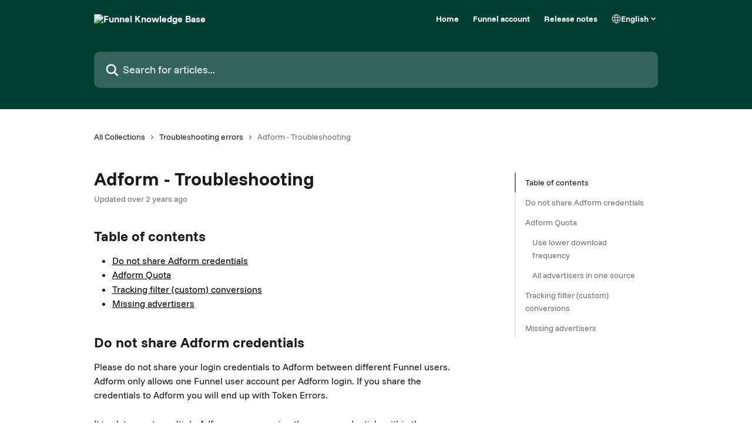

--- FILE ---
content_type: text/html; charset=utf-8
request_url: https://help.funnel.io/en/articles/5529451-adform-troubleshooting
body_size: 16582
content:
<!DOCTYPE html><html lang="en"><head><meta charSet="utf-8" data-next-head=""/><link href="https://help.funnel.io/assets/font/537784" rel="preload" as="font" crossorigin="anonymous" class="jsx-3027746313" data-next-head=""/><link href="https://help.funnel.io/assets/font/537785" rel="preload" as="font" crossorigin="anonymous" class="jsx-3037489482" data-next-head=""/><link href="https://help.funnel.io/assets/font/537786" rel="preload" as="font" crossorigin="anonymous" class="jsx-2184593928" data-next-head=""/><link href="https://help.funnel.io/assets/font/537787" rel="preload" as="font" crossorigin="anonymous" class="jsx-4224242091" data-next-head=""/><link href="https://help.funnel.io/assets/font/537784" rel="preload" as="font" crossorigin="anonymous" class="jsx-3027746313" data-next-head=""/><link href="https://help.funnel.io/assets/font/537785" rel="preload" as="font" crossorigin="anonymous" class="jsx-3037489482" data-next-head=""/><link href="https://help.funnel.io/assets/font/537786" rel="preload" as="font" crossorigin="anonymous" class="jsx-2184593928" data-next-head=""/><link href="https://help.funnel.io/assets/font/537787" rel="preload" as="font" crossorigin="anonymous" class="jsx-4224242091" data-next-head=""/><title data-next-head="">Adform - Troubleshooting | Funnel Knowledge Base</title><meta property="og:title" content="Adform - Troubleshooting | Funnel Knowledge Base" data-next-head=""/><meta name="twitter:title" content="Adform - Troubleshooting | Funnel Knowledge Base" data-next-head=""/><meta property="og:description" content="" data-next-head=""/><meta name="twitter:description" content="" data-next-head=""/><meta name="description" content="" data-next-head=""/><meta property="og:type" content="article" data-next-head=""/><meta property="og:image" content="https://downloads.intercomcdn.com/i/o/528774/e75f4e7130a58ba6f99ed29d/2639df0549136622e717cc1a8bb1d408.png" data-next-head=""/><meta property="twitter:image" content="https://downloads.intercomcdn.com/i/o/528774/e75f4e7130a58ba6f99ed29d/2639df0549136622e717cc1a8bb1d408.png" data-next-head=""/><meta name="robots" content="all" data-next-head=""/><meta name="viewport" content="width=device-width, initial-scale=1" data-next-head=""/><link href="https://intercom.help/44of1i8w/assets/favicon" rel="icon" data-next-head=""/><link rel="canonical" href="https://help.funnel.io/en/articles/5529451-adform-troubleshooting" data-next-head=""/><link rel="alternate" href="https://help.funnel.io/en/articles/5529451-adform-troubleshooting" hrefLang="en" data-next-head=""/><link rel="alternate" href="https://help.funnel.io/en/articles/5529451-adform-troubleshooting" hrefLang="x-default" data-next-head=""/><link nonce="BrzK6+CGvWbvs6Jv8BY6/ZZwpjww3oW75zpHYBpJiTg=" rel="preload" href="https://static.intercomassets.com/_next/static/css/3141721a1e975790.css" as="style"/><link nonce="BrzK6+CGvWbvs6Jv8BY6/ZZwpjww3oW75zpHYBpJiTg=" rel="stylesheet" href="https://static.intercomassets.com/_next/static/css/3141721a1e975790.css" data-n-g=""/><noscript data-n-css="BrzK6+CGvWbvs6Jv8BY6/ZZwpjww3oW75zpHYBpJiTg="></noscript><script defer="" nonce="BrzK6+CGvWbvs6Jv8BY6/ZZwpjww3oW75zpHYBpJiTg=" nomodule="" src="https://static.intercomassets.com/_next/static/chunks/polyfills-42372ed130431b0a.js"></script><script src="https://static.intercomassets.com/_next/static/chunks/webpack-667cd6b3774ffaeb.js" nonce="BrzK6+CGvWbvs6Jv8BY6/ZZwpjww3oW75zpHYBpJiTg=" defer=""></script><script src="https://static.intercomassets.com/_next/static/chunks/framework-1f1b8d38c1d86c61.js" nonce="BrzK6+CGvWbvs6Jv8BY6/ZZwpjww3oW75zpHYBpJiTg=" defer=""></script><script src="https://static.intercomassets.com/_next/static/chunks/main-2c5e5f2c49cfa8a6.js" nonce="BrzK6+CGvWbvs6Jv8BY6/ZZwpjww3oW75zpHYBpJiTg=" defer=""></script><script src="https://static.intercomassets.com/_next/static/chunks/pages/_app-e1ef7ba820863143.js" nonce="BrzK6+CGvWbvs6Jv8BY6/ZZwpjww3oW75zpHYBpJiTg=" defer=""></script><script src="https://static.intercomassets.com/_next/static/chunks/d0502abb-aa607f45f5026044.js" nonce="BrzK6+CGvWbvs6Jv8BY6/ZZwpjww3oW75zpHYBpJiTg=" defer=""></script><script src="https://static.intercomassets.com/_next/static/chunks/6190-ef428f6633b5a03f.js" nonce="BrzK6+CGvWbvs6Jv8BY6/ZZwpjww3oW75zpHYBpJiTg=" defer=""></script><script src="https://static.intercomassets.com/_next/static/chunks/5729-6d79ddfe1353a77c.js" nonce="BrzK6+CGvWbvs6Jv8BY6/ZZwpjww3oW75zpHYBpJiTg=" defer=""></script><script src="https://static.intercomassets.com/_next/static/chunks/2384-242e4a028ba58b01.js" nonce="BrzK6+CGvWbvs6Jv8BY6/ZZwpjww3oW75zpHYBpJiTg=" defer=""></script><script src="https://static.intercomassets.com/_next/static/chunks/4835-9db7cd232aae5617.js" nonce="BrzK6+CGvWbvs6Jv8BY6/ZZwpjww3oW75zpHYBpJiTg=" defer=""></script><script src="https://static.intercomassets.com/_next/static/chunks/2735-6fafbb9ff4abfca1.js" nonce="BrzK6+CGvWbvs6Jv8BY6/ZZwpjww3oW75zpHYBpJiTg=" defer=""></script><script src="https://static.intercomassets.com/_next/static/chunks/pages/%5BhelpCenterIdentifier%5D/%5Blocale%5D/articles/%5BarticleSlug%5D-0426bb822f2fd459.js" nonce="BrzK6+CGvWbvs6Jv8BY6/ZZwpjww3oW75zpHYBpJiTg=" defer=""></script><script src="https://static.intercomassets.com/_next/static/7e1K3eo3oeKlAsbhZbrHM/_buildManifest.js" nonce="BrzK6+CGvWbvs6Jv8BY6/ZZwpjww3oW75zpHYBpJiTg=" defer=""></script><script src="https://static.intercomassets.com/_next/static/7e1K3eo3oeKlAsbhZbrHM/_ssgManifest.js" nonce="BrzK6+CGvWbvs6Jv8BY6/ZZwpjww3oW75zpHYBpJiTg=" defer=""></script><meta name="sentry-trace" content="124514c59e3f01a2f1de8efb7197fc3c-2df43c975d4c9f74-0"/><meta name="baggage" content="sentry-environment=production,sentry-release=389cbaa7c7b88427c31f6ff365d99b3236e2d519,sentry-public_key=187f842308a64dea9f1f64d4b1b9c298,sentry-trace_id=124514c59e3f01a2f1de8efb7197fc3c,sentry-org_id=2129,sentry-sampled=false,sentry-sample_rand=0.2522036735196699,sentry-sample_rate=0"/><style id="__jsx-942119822">:root{--body-bg: rgb(255, 255, 255);
--body-image: none;
--body-bg-rgb: 255, 255, 255;
--body-border: rgb(230, 230, 230);
--body-primary-color: #1a1a1a;
--body-secondary-color: #737373;
--body-reaction-bg: rgb(242, 242, 242);
--body-reaction-text-color: rgb(64, 64, 64);
--body-toc-active-border: #737373;
--body-toc-inactive-border: #f2f2f2;
--body-toc-inactive-color: #737373;
--body-toc-active-font-weight: 400;
--body-table-border: rgb(204, 204, 204);
--body-color: hsl(0, 0%, 0%);
--footer-bg: rgb(255, 255, 255);
--footer-image: none;
--footer-border: rgb(230, 230, 230);
--footer-color: hsl(211, 10%, 61%);
--header-bg: rgb(1, 63, 51);
--header-image: none;
--header-color: hsl(0, 0%, 100%);
--collection-card-bg: rgb(255, 255, 255);
--collection-card-image: none;
--collection-card-color: hsl(168, 97%, 13%);
--card-bg: rgb(255, 255, 255);
--card-border-color: rgb(230, 230, 230);
--card-border-inner-radius: 6px;
--card-border-radius: 8px;
--card-shadow: 0 1px 2px 0 rgb(0 0 0 / 0.05);
--search-bar-border-radius: 10px;
--search-bar-width: 100%;
--ticket-blue-bg-color: #dce1f9;
--ticket-blue-text-color: #334bfa;
--ticket-green-bg-color: #d7efdc;
--ticket-green-text-color: #0f7134;
--ticket-orange-bg-color: #ffebdb;
--ticket-orange-text-color: #b24d00;
--ticket-red-bg-color: #ffdbdb;
--ticket-red-text-color: #df2020;
--header-height: 245px;
--header-subheader-background-color: #013F33;
--header-subheader-font-color: #FFFFFF;
--content-block-bg: rgb(255, 255, 255);
--content-block-image: none;
--content-block-color: hsl(0, 0%, 10%);
--content-block-button-bg: rgb(51, 75, 250);
--content-block-button-image: none;
--content-block-button-color: hsl(0, 0%, 100%);
--content-block-button-radius: 6px;
--primary-color: hsl(0, 0%, 0%);
--primary-color-alpha-10: hsla(0, 0%, 0%, 0.1);
--primary-color-alpha-60: hsla(0, 0%, 0%, 0.6);
--text-on-primary-color: #ffffff}</style><style id="__jsx-3027746313">@font-face{font-family:Funnel Sans;font-display:fallback;font-weight: 700;
          
          font-style: normal;
          src: url('https://help.funnel.io/assets/font/537784')}</style><style id="__jsx-3037489482">@font-face{font-family:Funnel Sans;font-display:fallback;font-weight: 500;
          
          font-style: normal;
          src: url('https://help.funnel.io/assets/font/537785')}</style><style id="__jsx-2184593928">@font-face{font-family:Funnel Sans;font-display:fallback;font-weight: 400;
          
          font-style: normal;
          src: url('https://help.funnel.io/assets/font/537786')}</style><style id="__jsx-4224242091">@font-face{font-family:Funnel Sans;font-display:fallback;
          
          font-style: italic;
          src: url('https://help.funnel.io/assets/font/537787')}</style><style id="__jsx-1593929902">:root{--font-family-primary: Funnel Sans}</style><style id="__jsx-1747245976">:root{--font-family-secondary: Funnel Sans}</style><style id="__jsx-cf6f0ea00fa5c760">.fade-background.jsx-cf6f0ea00fa5c760{background:radial-gradient(333.38%100%at 50%0%,rgba(var(--body-bg-rgb),0)0%,rgba(var(--body-bg-rgb),.00925356)11.67%,rgba(var(--body-bg-rgb),.0337355)21.17%,rgba(var(--body-bg-rgb),.0718242)28.85%,rgba(var(--body-bg-rgb),.121898)35.03%,rgba(var(--body-bg-rgb),.182336)40.05%,rgba(var(--body-bg-rgb),.251516)44.25%,rgba(var(--body-bg-rgb),.327818)47.96%,rgba(var(--body-bg-rgb),.409618)51.51%,rgba(var(--body-bg-rgb),.495297)55.23%,rgba(var(--body-bg-rgb),.583232)59.47%,rgba(var(--body-bg-rgb),.671801)64.55%,rgba(var(--body-bg-rgb),.759385)70.81%,rgba(var(--body-bg-rgb),.84436)78.58%,rgba(var(--body-bg-rgb),.9551)88.2%,rgba(var(--body-bg-rgb),1)100%),var(--header-image),var(--header-bg);background-size:cover;background-position-x:center}</style><style id="__jsx-27f84a20f81f6ce9">.table-of-contents::-webkit-scrollbar{width:8px}.table-of-contents::-webkit-scrollbar-thumb{background-color:#f2f2f2;border-radius:8px}</style><style id="__jsx-a49d9ef8a9865a27">.table_of_contents.jsx-a49d9ef8a9865a27{max-width:260px;min-width:260px}</style><style id="__jsx-62724fba150252e0">.related_articles section a{color:initial}</style><style id="__jsx-4bed0c08ce36899e">.article_body a:not(.intercom-h2b-button){color:var(--primary-color)}article a.intercom-h2b-button{background-color:var(--primary-color);border:0}.zendesk-article table{overflow-x:scroll!important;display:block!important;height:auto!important}.intercom-interblocks-unordered-nested-list ul,.intercom-interblocks-ordered-nested-list ol{margin-top:16px;margin-bottom:16px}.intercom-interblocks-unordered-nested-list ul .intercom-interblocks-unordered-nested-list ul,.intercom-interblocks-unordered-nested-list ul .intercom-interblocks-ordered-nested-list ol,.intercom-interblocks-ordered-nested-list ol .intercom-interblocks-ordered-nested-list ol,.intercom-interblocks-ordered-nested-list ol .intercom-interblocks-unordered-nested-list ul{margin-top:0;margin-bottom:0}.intercom-interblocks-image a:focus{outline-offset:3px}</style></head><body><div id="__next"><div dir="ltr" class="h-full w-full"><a href="#main-content" class="sr-only font-bold text-header-color focus:not-sr-only focus:absolute focus:left-4 focus:top-4 focus:z-50" aria-roledescription="Link, Press control-option-right-arrow to exit">Skip to main content</a><main class="header__lite"><header id="header" data-testid="header" class="jsx-cf6f0ea00fa5c760 flex flex-col text-header-color"><div class="jsx-cf6f0ea00fa5c760 relative flex grow flex-col mb-9 bg-header-bg bg-header-image bg-cover bg-center pb-9"><div id="sr-announcement" aria-live="polite" class="jsx-cf6f0ea00fa5c760 sr-only"></div><div class="jsx-cf6f0ea00fa5c760 flex h-full flex-col items-center marker:shrink-0"><section class="relative flex w-full flex-col mb-6 pb-6"><div class="header__meta_wrapper flex justify-center px-5 pt-6 leading-none sm:px-10"><div class="flex items-center w-240" data-testid="subheader-container"><div class="mo__body header__site_name"><div class="header__logo"><a href="/en/"><img src="https://downloads.intercomcdn.com/i/o/528749/b32b147454a614ec5f3e12bc/a3da845703a3ad4e591d2ced04eef98e.png" height="68" alt="Funnel Knowledge Base"/></a></div></div><div><div class="flex items-center font-semibold"><div class="flex items-center md:hidden" data-testid="small-screen-children"><button class="flex items-center border-none bg-transparent px-1.5" data-testid="hamburger-menu-button" aria-label="Open menu"><svg width="24" height="24" viewBox="0 0 16 16" xmlns="http://www.w3.org/2000/svg" class="fill-current"><path d="M1.86861 2C1.38889 2 1 2.3806 1 2.85008C1 3.31957 1.38889 3.70017 1.86861 3.70017H14.1314C14.6111 3.70017 15 3.31957 15 2.85008C15 2.3806 14.6111 2 14.1314 2H1.86861Z"></path><path d="M1 8C1 7.53051 1.38889 7.14992 1.86861 7.14992H14.1314C14.6111 7.14992 15 7.53051 15 8C15 8.46949 14.6111 8.85008 14.1314 8.85008H1.86861C1.38889 8.85008 1 8.46949 1 8Z"></path><path d="M1 13.1499C1 12.6804 1.38889 12.2998 1.86861 12.2998H14.1314C14.6111 12.2998 15 12.6804 15 13.1499C15 13.6194 14.6111 14 14.1314 14H1.86861C1.38889 14 1 13.6194 1 13.1499Z"></path></svg></button><div class="fixed right-0 top-0 z-50 h-full w-full hidden" data-testid="hamburger-menu"><div class="flex h-full w-full justify-end bg-black bg-opacity-30"><div class="flex h-fit w-full flex-col bg-white opacity-100 sm:h-full sm:w-1/2"><button class="text-body-font flex items-center self-end border-none bg-transparent pr-6 pt-6" data-testid="hamburger-menu-close-button" aria-label="Close menu"><svg width="24" height="24" viewBox="0 0 16 16" xmlns="http://www.w3.org/2000/svg"><path d="M3.5097 3.5097C3.84165 3.17776 4.37984 3.17776 4.71178 3.5097L7.99983 6.79775L11.2879 3.5097C11.6198 3.17776 12.158 3.17776 12.49 3.5097C12.8219 3.84165 12.8219 4.37984 12.49 4.71178L9.20191 7.99983L12.49 11.2879C12.8219 11.6198 12.8219 12.158 12.49 12.49C12.158 12.8219 11.6198 12.8219 11.2879 12.49L7.99983 9.20191L4.71178 12.49C4.37984 12.8219 3.84165 12.8219 3.5097 12.49C3.17776 12.158 3.17776 11.6198 3.5097 11.2879L6.79775 7.99983L3.5097 4.71178C3.17776 4.37984 3.17776 3.84165 3.5097 3.5097Z"></path></svg></button><nav class="flex flex-col pl-4 text-black"><a target="_blank" rel="noopener noreferrer" href="https://funnel.io/" class="mx-5 mb-5 text-md no-underline hover:opacity-80 md:mx-3 md:my-0 md:text-base" data-testid="header-link-0">Home</a><a target="_blank" rel="noopener noreferrer" href="https://app.funnel.io" class="mx-5 mb-5 text-md no-underline hover:opacity-80 md:mx-3 md:my-0 md:text-base" data-testid="header-link-1">Funnel account</a><a target="_blank" rel="noopener noreferrer" href="https://help.funnel.io/en/collections/11649803-funnel-release-notes" class="mx-5 mb-5 text-md no-underline hover:opacity-80 md:mx-3 md:my-0 md:text-base" data-testid="header-link-2">Release notes</a><div class="relative cursor-pointer has-[:focus]:outline"><select class="peer absolute z-10 block h-6 w-full cursor-pointer opacity-0 md:text-base" aria-label="Change language" id="language-selector"><option value="/en/articles/5529451-adform-troubleshooting" class="text-black" selected="">English</option></select><div class="mb-10 ml-5 flex items-center gap-1 text-md hover:opacity-80 peer-hover:opacity-80 md:m-0 md:ml-3 md:text-base" aria-hidden="true"><svg id="locale-picker-globe" width="16" height="16" viewBox="0 0 16 16" fill="none" xmlns="http://www.w3.org/2000/svg" class="shrink-0" aria-hidden="true"><path d="M8 15C11.866 15 15 11.866 15 8C15 4.13401 11.866 1 8 1C4.13401 1 1 4.13401 1 8C1 11.866 4.13401 15 8 15Z" stroke="currentColor" stroke-linecap="round" stroke-linejoin="round"></path><path d="M8 15C9.39949 15 10.534 11.866 10.534 8C10.534 4.13401 9.39949 1 8 1C6.60051 1 5.466 4.13401 5.466 8C5.466 11.866 6.60051 15 8 15Z" stroke="currentColor" stroke-linecap="round" stroke-linejoin="round"></path><path d="M1.448 5.75989H14.524" stroke="currentColor" stroke-linecap="round" stroke-linejoin="round"></path><path d="M1.448 10.2402H14.524" stroke="currentColor" stroke-linecap="round" stroke-linejoin="round"></path></svg>English<svg id="locale-picker-arrow" width="16" height="16" viewBox="0 0 16 16" fill="none" xmlns="http://www.w3.org/2000/svg" class="shrink-0" aria-hidden="true"><path d="M5 6.5L8.00093 9.5L11 6.50187" stroke="currentColor" stroke-width="1.5" stroke-linecap="round" stroke-linejoin="round"></path></svg></div></div></nav></div></div></div></div><nav class="hidden items-center md:flex" data-testid="large-screen-children"><a target="_blank" rel="noopener noreferrer" href="https://funnel.io/" class="mx-5 mb-5 text-md no-underline hover:opacity-80 md:mx-3 md:my-0 md:text-base" data-testid="header-link-0">Home</a><a target="_blank" rel="noopener noreferrer" href="https://app.funnel.io" class="mx-5 mb-5 text-md no-underline hover:opacity-80 md:mx-3 md:my-0 md:text-base" data-testid="header-link-1">Funnel account</a><a target="_blank" rel="noopener noreferrer" href="https://help.funnel.io/en/collections/11649803-funnel-release-notes" class="mx-5 mb-5 text-md no-underline hover:opacity-80 md:mx-3 md:my-0 md:text-base" data-testid="header-link-2">Release notes</a><div class="relative cursor-pointer has-[:focus]:outline"><select class="peer absolute z-10 block h-6 w-full cursor-pointer opacity-0 md:text-base" aria-label="Change language" id="language-selector"><option value="/en/articles/5529451-adform-troubleshooting" class="text-black" selected="">English</option></select><div class="mb-10 ml-5 flex items-center gap-1 text-md hover:opacity-80 peer-hover:opacity-80 md:m-0 md:ml-3 md:text-base" aria-hidden="true"><svg id="locale-picker-globe" width="16" height="16" viewBox="0 0 16 16" fill="none" xmlns="http://www.w3.org/2000/svg" class="shrink-0" aria-hidden="true"><path d="M8 15C11.866 15 15 11.866 15 8C15 4.13401 11.866 1 8 1C4.13401 1 1 4.13401 1 8C1 11.866 4.13401 15 8 15Z" stroke="currentColor" stroke-linecap="round" stroke-linejoin="round"></path><path d="M8 15C9.39949 15 10.534 11.866 10.534 8C10.534 4.13401 9.39949 1 8 1C6.60051 1 5.466 4.13401 5.466 8C5.466 11.866 6.60051 15 8 15Z" stroke="currentColor" stroke-linecap="round" stroke-linejoin="round"></path><path d="M1.448 5.75989H14.524" stroke="currentColor" stroke-linecap="round" stroke-linejoin="round"></path><path d="M1.448 10.2402H14.524" stroke="currentColor" stroke-linecap="round" stroke-linejoin="round"></path></svg>English<svg id="locale-picker-arrow" width="16" height="16" viewBox="0 0 16 16" fill="none" xmlns="http://www.w3.org/2000/svg" class="shrink-0" aria-hidden="true"><path d="M5 6.5L8.00093 9.5L11 6.50187" stroke="currentColor" stroke-width="1.5" stroke-linecap="round" stroke-linejoin="round"></path></svg></div></div></nav></div></div></div></div></section><section class="relative mx-5 flex h-full w-full flex-col items-center px-5 sm:px-10"><div class="flex h-full max-w-full flex-col w-240 justify-end" data-testid="main-header-container"><div id="search-bar" class="relative w-full"><form action="/en/" autoComplete="off"><div class="flex w-full flex-col items-start"><div class="relative flex w-full sm:w-search-bar"><label for="search-input" class="sr-only">Search for articles...</label><input id="search-input" type="text" autoComplete="off" class="peer w-full rounded-search-bar border border-black-alpha-8 bg-white-alpha-20 p-4 ps-12 font-secondary text-lg text-header-color shadow-search-bar outline-none transition ease-linear placeholder:text-header-color hover:bg-white-alpha-27 hover:shadow-search-bar-hover focus:border-transparent focus:bg-white focus:text-black-10 focus:shadow-search-bar-focused placeholder:focus:text-black-45" placeholder="Search for articles..." name="q" aria-label="Search for articles..." value=""/><div class="absolute inset-y-0 start-0 flex items-center fill-header-color peer-focus-visible:fill-black-45 pointer-events-none ps-5"><svg width="22" height="21" viewBox="0 0 22 21" xmlns="http://www.w3.org/2000/svg" class="fill-inherit" aria-hidden="true"><path fill-rule="evenodd" clip-rule="evenodd" d="M3.27485 8.7001C3.27485 5.42781 5.92757 2.7751 9.19985 2.7751C12.4721 2.7751 15.1249 5.42781 15.1249 8.7001C15.1249 11.9724 12.4721 14.6251 9.19985 14.6251C5.92757 14.6251 3.27485 11.9724 3.27485 8.7001ZM9.19985 0.225098C4.51924 0.225098 0.724854 4.01948 0.724854 8.7001C0.724854 13.3807 4.51924 17.1751 9.19985 17.1751C11.0802 17.1751 12.8176 16.5627 14.2234 15.5265L19.0981 20.4013C19.5961 20.8992 20.4033 20.8992 20.9013 20.4013C21.3992 19.9033 21.3992 19.0961 20.9013 18.5981L16.0264 13.7233C17.0625 12.3176 17.6749 10.5804 17.6749 8.7001C17.6749 4.01948 13.8805 0.225098 9.19985 0.225098Z"></path></svg></div></div></div></form></div></div></section></div></div></header><div class="z-1 flex shrink-0 grow basis-auto justify-center px-5 sm:px-10"><section data-testid="main-content" id="main-content" class="max-w-full w-240"><section data-testid="article-section" class="section section__article"><div class="flex-row-reverse justify-between flex"><div class="jsx-a49d9ef8a9865a27 w-61 sticky top-8 ml-7 max-w-61 self-start max-lg:hidden mt-16"><div class="jsx-27f84a20f81f6ce9 table-of-contents max-h-[calc(100vh-96px)] overflow-y-auto rounded-2xl text-body-primary-color hover:text-primary max-lg:border max-lg:border-solid max-lg:border-body-border max-lg:shadow-solid-1"><div data-testid="toc-dropdown" class="jsx-27f84a20f81f6ce9 hidden cursor-pointer justify-between border-b max-lg:flex max-lg:flex-row max-lg:border-x-0 max-lg:border-t-0 max-lg:border-solid max-lg:border-b-body-border"><div class="jsx-27f84a20f81f6ce9 my-2 max-lg:pl-4">Table of contents</div><div class="jsx-27f84a20f81f6ce9 "><svg class="ml-2 mr-4 mt-3 transition-transform" transform="rotate(180)" width="16" height="16" fill="none" xmlns="http://www.w3.org/2000/svg"><path fill-rule="evenodd" clip-rule="evenodd" d="M3.93353 5.93451C4.24595 5.62209 4.75248 5.62209 5.0649 5.93451L7.99922 8.86882L10.9335 5.93451C11.246 5.62209 11.7525 5.62209 12.0649 5.93451C12.3773 6.24693 12.3773 6.75346 12.0649 7.06588L8.5649 10.5659C8.25249 10.8783 7.74595 10.8783 7.43353 10.5659L3.93353 7.06588C3.62111 6.75346 3.62111 6.24693 3.93353 5.93451Z" fill="currentColor"></path></svg></div></div><div data-testid="toc-body" class="jsx-27f84a20f81f6ce9 my-2"><section data-testid="toc-section-0" class="jsx-27f84a20f81f6ce9 flex border-y-0 border-e-0 border-s-2 border-solid py-1.5 max-lg:border-none border-body-toc-active-border px-4"><a id="#h_837ec78fbb" href="#h_837ec78fbb" data-testid="toc-link-0" class="jsx-27f84a20f81f6ce9 w-full no-underline hover:text-body-primary-color max-lg:inline-block max-lg:text-body-primary-color max-lg:hover:text-primary lg:text-base font-toc-active text-body-primary-color"></a></section><section data-testid="toc-section-1" class="jsx-27f84a20f81f6ce9 flex border-y-0 border-e-0 border-s-2 border-solid py-1.5 max-lg:border-none px-4"><a id="#h_fe68e2ca97" href="#h_fe68e2ca97" data-testid="toc-link-1" class="jsx-27f84a20f81f6ce9 w-full no-underline hover:text-body-primary-color max-lg:inline-block max-lg:text-body-primary-color max-lg:hover:text-primary lg:text-base text-body-toc-inactive-color"></a></section><section data-testid="toc-section-2" class="jsx-27f84a20f81f6ce9 flex border-y-0 border-e-0 border-s-2 border-solid py-1.5 max-lg:border-none px-4"><a id="#h_0101572f15" href="#h_0101572f15" data-testid="toc-link-2" class="jsx-27f84a20f81f6ce9 w-full no-underline hover:text-body-primary-color max-lg:inline-block max-lg:text-body-primary-color max-lg:hover:text-primary lg:text-base text-body-toc-inactive-color"></a></section><section data-testid="toc-section-3" class="jsx-27f84a20f81f6ce9 flex border-y-0 border-e-0 border-s-2 border-solid py-1.5 max-lg:border-none px-7"><a id="#h_e246376f8d" href="#h_e246376f8d" data-testid="toc-link-3" class="jsx-27f84a20f81f6ce9 w-full no-underline hover:text-body-primary-color max-lg:inline-block max-lg:text-body-primary-color max-lg:hover:text-primary lg:text-base text-body-toc-inactive-color"></a></section><section data-testid="toc-section-4" class="jsx-27f84a20f81f6ce9 flex border-y-0 border-e-0 border-s-2 border-solid py-1.5 max-lg:border-none px-7"><a id="#h_7bffb05f25" href="#h_7bffb05f25" data-testid="toc-link-4" class="jsx-27f84a20f81f6ce9 w-full no-underline hover:text-body-primary-color max-lg:inline-block max-lg:text-body-primary-color max-lg:hover:text-primary lg:text-base text-body-toc-inactive-color"></a></section><section data-testid="toc-section-5" class="jsx-27f84a20f81f6ce9 flex border-y-0 border-e-0 border-s-2 border-solid py-1.5 max-lg:border-none px-4"><a id="#h_a8e0b47cc7" href="#h_a8e0b47cc7" data-testid="toc-link-5" class="jsx-27f84a20f81f6ce9 w-full no-underline hover:text-body-primary-color max-lg:inline-block max-lg:text-body-primary-color max-lg:hover:text-primary lg:text-base text-body-toc-inactive-color"></a></section><section data-testid="toc-section-6" class="jsx-27f84a20f81f6ce9 flex border-y-0 border-e-0 border-s-2 border-solid py-1.5 max-lg:border-none px-4"><a id="#h_a992684de5" href="#h_a992684de5" data-testid="toc-link-6" class="jsx-27f84a20f81f6ce9 w-full no-underline hover:text-body-primary-color max-lg:inline-block max-lg:text-body-primary-color max-lg:hover:text-primary lg:text-base text-body-toc-inactive-color"></a></section></div></div></div><div class="relative z-3 w-full lg:max-w-160 "><div class="flex pb-6 max-md:pb-2 lg:max-w-160"><div tabindex="-1" class="focus:outline-none"><div class="flex flex-wrap items-baseline pb-4 text-base" tabindex="0" role="navigation" aria-label="Breadcrumb"><a href="/en/" class="pr-2 text-body-primary-color no-underline hover:text-body-secondary-color">All Collections</a><div class="pr-2" aria-hidden="true"><svg width="6" height="10" viewBox="0 0 6 10" class="block h-2 w-2 fill-body-secondary-color rtl:rotate-180" xmlns="http://www.w3.org/2000/svg"><path fill-rule="evenodd" clip-rule="evenodd" d="M0.648862 0.898862C0.316916 1.23081 0.316916 1.769 0.648862 2.10094L3.54782 4.9999L0.648862 7.89886C0.316916 8.23081 0.316917 8.769 0.648862 9.10094C0.980808 9.43289 1.519 9.43289 1.85094 9.10094L5.35094 5.60094C5.68289 5.269 5.68289 4.73081 5.35094 4.39886L1.85094 0.898862C1.519 0.566916 0.980807 0.566916 0.648862 0.898862Z"></path></svg></div><a href="https://help.funnel.io/en/collections/262-troubleshooting-errors" class="pr-2 text-body-primary-color no-underline hover:text-body-secondary-color" data-testid="breadcrumb-0">Troubleshooting errors</a><div class="pr-2" aria-hidden="true"><svg width="6" height="10" viewBox="0 0 6 10" class="block h-2 w-2 fill-body-secondary-color rtl:rotate-180" xmlns="http://www.w3.org/2000/svg"><path fill-rule="evenodd" clip-rule="evenodd" d="M0.648862 0.898862C0.316916 1.23081 0.316916 1.769 0.648862 2.10094L3.54782 4.9999L0.648862 7.89886C0.316916 8.23081 0.316917 8.769 0.648862 9.10094C0.980808 9.43289 1.519 9.43289 1.85094 9.10094L5.35094 5.60094C5.68289 5.269 5.68289 4.73081 5.35094 4.39886L1.85094 0.898862C1.519 0.566916 0.980807 0.566916 0.648862 0.898862Z"></path></svg></div><div class="text-body-secondary-color">Adform - Troubleshooting</div></div></div></div><div class=""><div class="article intercom-force-break"><div class="mb-10 max-lg:mb-6"><div class="flex flex-col gap-4"><div class="flex flex-col"><h1 class="mb-1 font-primary text-2xl font-bold leading-10 text-body-primary-color">Adform - Troubleshooting</h1></div><div class="avatar"><div class="avatar__info -mt-0.5 text-base"><span class="text-body-secondary-color"> <!-- -->Updated over 2 years ago</span></div></div></div></div><div class="jsx-4bed0c08ce36899e flex-col"><div class="jsx-4bed0c08ce36899e mb-7 ml-0 text-md max-messenger:mb-6 lg:hidden"><div class="jsx-27f84a20f81f6ce9 table-of-contents max-h-[calc(100vh-96px)] overflow-y-auto rounded-2xl text-body-primary-color hover:text-primary max-lg:border max-lg:border-solid max-lg:border-body-border max-lg:shadow-solid-1"><div data-testid="toc-dropdown" class="jsx-27f84a20f81f6ce9 hidden cursor-pointer justify-between border-b max-lg:flex max-lg:flex-row max-lg:border-x-0 max-lg:border-t-0 max-lg:border-solid max-lg:border-b-body-border border-b-0"><div class="jsx-27f84a20f81f6ce9 my-2 max-lg:pl-4">Table of contents</div><div class="jsx-27f84a20f81f6ce9 "><svg class="ml-2 mr-4 mt-3 transition-transform" transform="" width="16" height="16" fill="none" xmlns="http://www.w3.org/2000/svg"><path fill-rule="evenodd" clip-rule="evenodd" d="M3.93353 5.93451C4.24595 5.62209 4.75248 5.62209 5.0649 5.93451L7.99922 8.86882L10.9335 5.93451C11.246 5.62209 11.7525 5.62209 12.0649 5.93451C12.3773 6.24693 12.3773 6.75346 12.0649 7.06588L8.5649 10.5659C8.25249 10.8783 7.74595 10.8783 7.43353 10.5659L3.93353 7.06588C3.62111 6.75346 3.62111 6.24693 3.93353 5.93451Z" fill="currentColor"></path></svg></div></div><div data-testid="toc-body" class="jsx-27f84a20f81f6ce9 hidden my-2"><section data-testid="toc-section-0" class="jsx-27f84a20f81f6ce9 flex border-y-0 border-e-0 border-s-2 border-solid py-1.5 max-lg:border-none border-body-toc-active-border px-4"><a id="#h_837ec78fbb" href="#h_837ec78fbb" data-testid="toc-link-0" class="jsx-27f84a20f81f6ce9 w-full no-underline hover:text-body-primary-color max-lg:inline-block max-lg:text-body-primary-color max-lg:hover:text-primary lg:text-base font-toc-active text-body-primary-color"></a></section><section data-testid="toc-section-1" class="jsx-27f84a20f81f6ce9 flex border-y-0 border-e-0 border-s-2 border-solid py-1.5 max-lg:border-none px-4"><a id="#h_fe68e2ca97" href="#h_fe68e2ca97" data-testid="toc-link-1" class="jsx-27f84a20f81f6ce9 w-full no-underline hover:text-body-primary-color max-lg:inline-block max-lg:text-body-primary-color max-lg:hover:text-primary lg:text-base text-body-toc-inactive-color"></a></section><section data-testid="toc-section-2" class="jsx-27f84a20f81f6ce9 flex border-y-0 border-e-0 border-s-2 border-solid py-1.5 max-lg:border-none px-4"><a id="#h_0101572f15" href="#h_0101572f15" data-testid="toc-link-2" class="jsx-27f84a20f81f6ce9 w-full no-underline hover:text-body-primary-color max-lg:inline-block max-lg:text-body-primary-color max-lg:hover:text-primary lg:text-base text-body-toc-inactive-color"></a></section><section data-testid="toc-section-3" class="jsx-27f84a20f81f6ce9 flex border-y-0 border-e-0 border-s-2 border-solid py-1.5 max-lg:border-none px-7"><a id="#h_e246376f8d" href="#h_e246376f8d" data-testid="toc-link-3" class="jsx-27f84a20f81f6ce9 w-full no-underline hover:text-body-primary-color max-lg:inline-block max-lg:text-body-primary-color max-lg:hover:text-primary lg:text-base text-body-toc-inactive-color"></a></section><section data-testid="toc-section-4" class="jsx-27f84a20f81f6ce9 flex border-y-0 border-e-0 border-s-2 border-solid py-1.5 max-lg:border-none px-7"><a id="#h_7bffb05f25" href="#h_7bffb05f25" data-testid="toc-link-4" class="jsx-27f84a20f81f6ce9 w-full no-underline hover:text-body-primary-color max-lg:inline-block max-lg:text-body-primary-color max-lg:hover:text-primary lg:text-base text-body-toc-inactive-color"></a></section><section data-testid="toc-section-5" class="jsx-27f84a20f81f6ce9 flex border-y-0 border-e-0 border-s-2 border-solid py-1.5 max-lg:border-none px-4"><a id="#h_a8e0b47cc7" href="#h_a8e0b47cc7" data-testid="toc-link-5" class="jsx-27f84a20f81f6ce9 w-full no-underline hover:text-body-primary-color max-lg:inline-block max-lg:text-body-primary-color max-lg:hover:text-primary lg:text-base text-body-toc-inactive-color"></a></section><section data-testid="toc-section-6" class="jsx-27f84a20f81f6ce9 flex border-y-0 border-e-0 border-s-2 border-solid py-1.5 max-lg:border-none px-4"><a id="#h_a992684de5" href="#h_a992684de5" data-testid="toc-link-6" class="jsx-27f84a20f81f6ce9 w-full no-underline hover:text-body-primary-color max-lg:inline-block max-lg:text-body-primary-color max-lg:hover:text-primary lg:text-base text-body-toc-inactive-color"></a></section></div></div></div><div class="jsx-4bed0c08ce36899e article_body"><article class="jsx-4bed0c08ce36899e "><div class="intercom-interblocks-heading intercom-interblocks-align-left"><h1 id="h_837ec78fbb">Table of contents</h1></div><div class="intercom-interblocks-unordered-nested-list"><ul><li><div class="intercom-interblocks-paragraph no-margin intercom-interblocks-align-left"><p><a href="#h_fe68e2ca97">Do not share Adform credentials</a></p></div></li><li><div class="intercom-interblocks-paragraph no-margin intercom-interblocks-align-left"><p><a href="#h_0101572f15">Adform Quota</a></p></div></li><li><div class="intercom-interblocks-paragraph no-margin intercom-interblocks-align-left"><p><a href="#h_a8e0b47cc7">Tracking filter (custom) conversions</a></p></div></li><li><div class="intercom-interblocks-paragraph no-margin intercom-interblocks-align-left"><p><a href="#h_a992684de5">Missing advertisers</a></p></div></li></ul></div><div class="intercom-interblocks-paragraph no-margin intercom-interblocks-align-left"><p> </p></div><div class="intercom-interblocks-heading intercom-interblocks-align-left"><h1 id="h_fe68e2ca97">Do not share Adform credentials</h1></div><div class="intercom-interblocks-paragraph no-margin intercom-interblocks-align-left"><p>Please do not share your login credentials to Adform between different Funnel users. Adform only allows one Funnel user account per Adform login. If you share the credentials to Adform you will end up with Token Errors. </p></div><div class="intercom-interblocks-paragraph no-margin intercom-interblocks-align-left"><p> </p></div><div class="intercom-interblocks-paragraph no-margin intercom-interblocks-align-left"><p>It is ok to create multiple Adform sources using the same credentials within the same Funnel user account.</p></div><div class="intercom-interblocks-paragraph no-margin intercom-interblocks-align-left"><p> </p></div><div class="intercom-interblocks-heading intercom-interblocks-align-left"><h1 id="h_0101572f15">Adform Quota</h1></div><div class="intercom-interblocks-paragraph no-margin intercom-interblocks-align-left"><p>Your Adform account typically has a quota limit of 500 requests per day.</p></div><div class="intercom-interblocks-paragraph no-margin intercom-interblocks-align-left"><p> </p></div><div class="intercom-interblocks-paragraph no-margin intercom-interblocks-align-left"><p>For each connected source we will consume a number of requests from the limit every time we fetch data:</p></div><div class="intercom-interblocks-unordered-nested-list"><ul><li><div class="intercom-interblocks-paragraph no-margin intercom-interblocks-align-left"><p>2 requests for the Event report.</p></div></li><li><div class="intercom-interblocks-paragraph no-margin intercom-interblocks-align-left"><p>5 requests for the Line Item report.</p></div></li><li><div class="intercom-interblocks-paragraph no-margin intercom-interblocks-align-left"><p>5 requests for the Banner report.  </p></div></li><li><div class="intercom-interblocks-paragraph no-margin intercom-interblocks-align-left"><p>For each source with tracking filters enabled the number of requests will increase by 1 for each tracking filter in your Adform account.</p></div></li></ul></div><div class="intercom-interblocks-paragraph no-margin intercom-interblocks-align-left"><p>Our standard configuration fetches data 4 times a day:</p></div><div class="intercom-interblocks-unordered-nested-list"><ul><li><div class="intercom-interblocks-paragraph no-margin intercom-interblocks-align-left"><p>Data for the last 7 days will be refreshed 3 times a day.</p></div></li><li><div class="intercom-interblocks-paragraph no-margin intercom-interblocks-align-left"><p>Data for the last 30 days will be refreshed 1 time a day.</p></div></li></ul></div><div class="intercom-interblocks-paragraph no-margin intercom-interblocks-align-left"><p>This means that a standard Banner or Line Item report will consume 20 requests per day. And a standard Event report will consume 8 requests per day.</p></div><div class="intercom-interblocks-paragraph no-margin intercom-interblocks-align-left"><p> </p></div><div class="intercom-interblocks-paragraph no-margin intercom-interblocks-align-left"><p>When connecting a source historical data will be backfilled twelve months back.</p></div><div class="intercom-interblocks-paragraph no-margin intercom-interblocks-align-left"><p>We fetch 31 days at a time which is 12 times for a year. That means:</p></div><div class="intercom-interblocks-unordered-nested-list"><ul><li><div class="intercom-interblocks-paragraph no-margin intercom-interblocks-align-left"><p>Line item and Banner reports consumes at least* 70 (= 12x5 + 2x5)** each.</p></div></li><li><div class="intercom-interblocks-paragraph no-margin intercom-interblocks-align-left"><p>Event reports consumes at least* 28 (= 12x2 + 2x2)** each.</p></div></li></ul></div><div class="intercom-interblocks-paragraph no-margin intercom-interblocks-align-left"><p>* <i>See tracking filter above.</i></p></div><div class="intercom-interblocks-paragraph no-margin intercom-interblocks-align-left"><p>**<i>The first part of the calculation is historical data and the second part is the last 2 requests for the 7 most recent days.</i></p></div><div class="intercom-interblocks-paragraph no-margin intercom-interblocks-align-left"><p> </p></div><div class="intercom-interblocks-paragraph no-margin intercom-interblocks-align-left"><p>There is an option when connecting you Adform account to toggle &quot;Download all clients into the same source&quot;. This will download all clients/advertisers that the Adform user has access to and save a lot of quota compared to connecting one client per source.</p></div><div class="intercom-interblocks-paragraph no-margin intercom-interblocks-align-left"><p> </p></div><div class="intercom-interblocks-paragraph no-margin intercom-interblocks-align-left"><p>If you have a lot of tracking filters it may be advisable to set the source to &quot;Use lower download frequency&quot;. See below.</p></div><div class="intercom-interblocks-paragraph no-margin intercom-interblocks-align-left"><p> </p></div><div class="intercom-interblocks-subheading intercom-interblocks-align-left"><h2 id="h_e246376f8d">Use lower download frequency</h2></div><div class="intercom-interblocks-paragraph no-margin intercom-interblocks-align-left"><p>If you run into quota issues, the first step you should try is to reduce the number of downloads. There is an option in the connect dialog for Adform which is called &quot;Use lower download frequency?&quot;, please select it to reduce the frequency to once a day. Please note that this will make the data less up-to-date.  <br/>The connect dialog can be reached if you click &quot;Edit configuration&quot; on your source in the Data sources view.  </p></div><div class="intercom-interblocks-paragraph no-margin intercom-interblocks-align-left"><p> </p></div><div class="intercom-interblocks-subheading intercom-interblocks-align-left"><h2 id="h_7bffb05f25">All advertisers in one source</h2></div><div class="intercom-interblocks-paragraph no-margin intercom-interblocks-align-left"><p>If you connect a lot of Adform advertisers under one single Adform user, you run the risk of depleting your quota. To reduce that risk, you have the option to connect all advertisers as one Funnel source (Since this lets us make fewer requests towards the Adform API). <br/>To achieve this, simply select the source with (All advertisers) in its name, after you&#x27;ve entered your credentials on connect.</p></div><div class="intercom-interblocks-paragraph no-margin intercom-interblocks-align-left"><p> </p></div><div class="intercom-interblocks-heading intercom-interblocks-align-left"><h1 id="h_a8e0b47cc7">Tracking filter (custom) conversions</h1></div><div class="intercom-interblocks-paragraph no-margin intercom-interblocks-align-left"><p><b>Connecting a tracking filter source</b><br/>This is handled by OAuth, no specific action is needed. </p></div><div class="intercom-interblocks-paragraph no-margin intercom-interblocks-align-left"><p> </p></div><div class="intercom-interblocks-paragraph no-margin intercom-interblocks-align-left"><p><b>Viewing your tracking filter conversions</b><br/>You can view Tracking Filter Conversions in two ways.</p></div><div class="intercom-interblocks-unordered-nested-list"><ul><li><div class="intercom-interblocks-paragraph no-margin intercom-interblocks-align-left"><p>Collected under a single non-aggregatable metric named &quot;Tracking Filter Conversions&quot; with a Filter ID and Filter Name breakdown. </p></div></li><li><div class="intercom-interblocks-paragraph no-margin intercom-interblocks-align-left"><p>Individual conversions as pivoted metrics under the filter&#x27;s name.</p></div></li></ul></div><div class="intercom-interblocks-paragraph no-margin intercom-interblocks-align-left"><p> </p></div><div class="intercom-interblocks-heading intercom-interblocks-align-left"><h1 id="h_a992684de5">Missing advertisers</h1></div><div class="intercom-interblocks-paragraph no-margin intercom-interblocks-align-left"><p>If you are missing an advertiser from a profile in your Adform account, it might be because it is only possible to get advertisers from your default profile using the API.</p></div><div class="intercom-interblocks-paragraph no-margin intercom-interblocks-align-left"><p> </p></div><div class="intercom-interblocks-paragraph no-margin intercom-interblocks-align-left"><p> </p></div><section class="jsx-62724fba150252e0 related_articles my-6"><hr class="jsx-62724fba150252e0 my-6 sm:my-8"/><div class="jsx-62724fba150252e0 mb-3 text-xl font-bold">Related Articles</div><section class="flex flex-col rounded-card border border-solid border-card-border bg-card-bg p-2 sm:p-3"><a class="duration-250 group/article flex flex-row justify-between gap-2 py-2 no-underline transition ease-linear hover:bg-primary-alpha-10 hover:text-primary sm:rounded-card-inner sm:py-3 rounded-card-inner px-3" href="https://help.funnel.io/en/articles/2668633-retrieval-and-storage-of-data-from-each-source" data-testid="article-link"><div class="flex flex-col p-0"><span class="m-0 text-md text-body-primary-color group-hover/article:text-primary">Retrieval and storage of data from each source</span></div><div class="flex shrink-0 flex-col justify-center p-0"><svg class="block h-4 w-4 text-primary ltr:-rotate-90 rtl:rotate-90" fill="currentColor" viewBox="0 0 20 20" xmlns="http://www.w3.org/2000/svg"><path fill-rule="evenodd" d="M5.293 7.293a1 1 0 011.414 0L10 10.586l3.293-3.293a1 1 0 111.414 1.414l-4 4a1 1 0 01-1.414 0l-4-4a1 1 0 010-1.414z" clip-rule="evenodd"></path></svg></div></a><a class="duration-250 group/article flex flex-row justify-between gap-2 py-2 no-underline transition ease-linear hover:bg-primary-alpha-10 hover:text-primary sm:rounded-card-inner sm:py-3 rounded-card-inner px-3" href="https://help.funnel.io/en/articles/3132801-custom-reports-in-connectors-troubleshooting" data-testid="article-link"><div class="flex flex-col p-0"><span class="m-0 text-md text-body-primary-color group-hover/article:text-primary">Custom reports in Connectors - Troubleshooting</span></div><div class="flex shrink-0 flex-col justify-center p-0"><svg class="block h-4 w-4 text-primary ltr:-rotate-90 rtl:rotate-90" fill="currentColor" viewBox="0 0 20 20" xmlns="http://www.w3.org/2000/svg"><path fill-rule="evenodd" d="M5.293 7.293a1 1 0 011.414 0L10 10.586l3.293-3.293a1 1 0 111.414 1.414l-4 4a1 1 0 01-1.414 0l-4-4a1 1 0 010-1.414z" clip-rule="evenodd"></path></svg></div></a><a class="duration-250 group/article flex flex-row justify-between gap-2 py-2 no-underline transition ease-linear hover:bg-primary-alpha-10 hover:text-primary sm:rounded-card-inner sm:py-3 rounded-card-inner px-3" href="https://help.funnel.io/en/articles/3194692-remote-platform-quota-issues" data-testid="article-link"><div class="flex flex-col p-0"><span class="m-0 text-md text-body-primary-color group-hover/article:text-primary">Remote platform quota issues</span></div><div class="flex shrink-0 flex-col justify-center p-0"><svg class="block h-4 w-4 text-primary ltr:-rotate-90 rtl:rotate-90" fill="currentColor" viewBox="0 0 20 20" xmlns="http://www.w3.org/2000/svg"><path fill-rule="evenodd" d="M5.293 7.293a1 1 0 011.414 0L10 10.586l3.293-3.293a1 1 0 111.414 1.414l-4 4a1 1 0 01-1.414 0l-4-4a1 1 0 010-1.414z" clip-rule="evenodd"></path></svg></div></a><a class="duration-250 group/article flex flex-row justify-between gap-2 py-2 no-underline transition ease-linear hover:bg-primary-alpha-10 hover:text-primary sm:rounded-card-inner sm:py-3 rounded-card-inner px-3" href="https://help.funnel.io/en/articles/4210129-youtube-troubleshooting" data-testid="article-link"><div class="flex flex-col p-0"><span class="m-0 text-md text-body-primary-color group-hover/article:text-primary">YouTube – Troubleshooting</span></div><div class="flex shrink-0 flex-col justify-center p-0"><svg class="block h-4 w-4 text-primary ltr:-rotate-90 rtl:rotate-90" fill="currentColor" viewBox="0 0 20 20" xmlns="http://www.w3.org/2000/svg"><path fill-rule="evenodd" d="M5.293 7.293a1 1 0 011.414 0L10 10.586l3.293-3.293a1 1 0 111.414 1.414l-4 4a1 1 0 01-1.414 0l-4-4a1 1 0 010-1.414z" clip-rule="evenodd"></path></svg></div></a><a class="duration-250 group/article flex flex-row justify-between gap-2 py-2 no-underline transition ease-linear hover:bg-primary-alpha-10 hover:text-primary sm:rounded-card-inner sm:py-3 rounded-card-inner px-3" href="https://help.funnel.io/en/articles/8540428-snapchat-troubleshooting" data-testid="article-link"><div class="flex flex-col p-0"><span class="m-0 text-md text-body-primary-color group-hover/article:text-primary">Snapchat – Troubleshooting</span></div><div class="flex shrink-0 flex-col justify-center p-0"><svg class="block h-4 w-4 text-primary ltr:-rotate-90 rtl:rotate-90" fill="currentColor" viewBox="0 0 20 20" xmlns="http://www.w3.org/2000/svg"><path fill-rule="evenodd" d="M5.293 7.293a1 1 0 011.414 0L10 10.586l3.293-3.293a1 1 0 111.414 1.414l-4 4a1 1 0 01-1.414 0l-4-4a1 1 0 010-1.414z" clip-rule="evenodd"></path></svg></div></a></section></section></article></div></div></div></div><div class="intercom-reaction-picker -mb-4 -ml-4 -mr-4 mt-6 rounded-card sm:-mb-2 sm:-ml-1 sm:-mr-1 sm:mt-8" role="group" aria-label="feedback form"><div class="intercom-reaction-prompt">Did this answer your question?</div><div class="intercom-reactions-container"><button class="intercom-reaction" aria-label="Disappointed Reaction" tabindex="0" data-reaction-text="disappointed" aria-pressed="false"><span title="Disappointed">😞</span></button><button class="intercom-reaction" aria-label="Neutral Reaction" tabindex="0" data-reaction-text="neutral" aria-pressed="false"><span title="Neutral">😐</span></button><button class="intercom-reaction" aria-label="Smiley Reaction" tabindex="0" data-reaction-text="smiley" aria-pressed="false"><span title="Smiley">😃</span></button></div></div></div></div></section></section></div><footer id="footer" class="mt-24 shrink-0 bg-footer-bg px-0 py-12 text-left text-base text-footer-color"><div class="shrink-0 grow basis-auto px-5 sm:px-10"><div class="mx-auto max-w-240 sm:w-auto"><div><div class="text-center" data-testid="simple-footer-layout"><div class="align-middle text-lg text-footer-color"><a class="no-underline" href="/en/"><img data-testid="logo-img" src="https://downloads.intercomcdn.com/i/o/528766/d4298d4adefd30827d58ee55/2063d478ef07a91bd89cd3660472e2ca.png" alt="Funnel Knowledge Base" class="max-h-8 contrast-80 inline"/></a></div><div class="mt-10" data-testid="simple-footer-links"><div class="flex flex-row justify-center"><span><ul data-testid="custom-links" class="mb-4 p-0" id="custom-links"><li class="mx-3 inline-block list-none"><a target="_blank" href="https://funnel.io/about" rel="nofollow noreferrer noopener" data-testid="footer-custom-link-0" class="no-underline">About</a></li><li class="mx-3 inline-block list-none"><a target="_blank" href="https://funnel.io/blog" rel="nofollow noreferrer noopener" data-testid="footer-custom-link-1" class="no-underline">Blog</a></li><li class="mx-3 inline-block list-none"><a target="_blank" href="https://funnel.io/general-terms-and-conditions" rel="nofollow noreferrer noopener" data-testid="footer-custom-link-2" class="no-underline">Terms &amp; Conditions</a></li></ul></span></div><ul data-testid="social-links" class="flex flex-wrap items-center gap-4 p-0 justify-center" id="social-links"><li class="list-none align-middle"><a target="_blank" href="https://www.linkedin.com/company/funnel-io" rel="nofollow noreferrer noopener" data-testid="footer-social-link-0" class="no-underline"><img src="https://intercom.help/44of1i8w/assets/svg/icon:social-linkedin/909aa5" alt="" aria-label="https://www.linkedin.com/company/funnel-io" width="16" height="16" loading="lazy" data-testid="social-icon-linkedin"/></a></li></ul></div><div class="mt-10 flex justify-center"><div class="flex items-center text-sm" data-testid="intercom-advert-branding"><svg width="14" height="14" viewBox="0 0 16 16" fill="none" xmlns="http://www.w3.org/2000/svg"><title>Intercom</title><g clip-path="url(#clip0_1870_86937)"><path d="M14 0H2C0.895 0 0 0.895 0 2V14C0 15.105 0.895 16 2 16H14C15.105 16 16 15.105 16 14V2C16 0.895 15.105 0 14 0ZM10.133 3.02C10.133 2.727 10.373 2.49 10.667 2.49C10.961 2.49 11.2 2.727 11.2 3.02V10.134C11.2 10.428 10.96 10.667 10.667 10.667C10.372 10.667 10.133 10.427 10.133 10.134V3.02ZM7.467 2.672C7.467 2.375 7.705 2.132 8 2.132C8.294 2.132 8.533 2.375 8.533 2.672V10.484C8.533 10.781 8.293 11.022 8 11.022C7.705 11.022 7.467 10.782 7.467 10.484V2.672ZM4.8 3.022C4.8 2.727 5.04 2.489 5.333 2.489C5.628 2.489 5.867 2.726 5.867 3.019V10.133C5.867 10.427 5.627 10.666 5.333 10.666C5.039 10.666 4.8 10.426 4.8 10.133V3.02V3.022ZM2.133 4.088C2.133 3.792 2.373 3.554 2.667 3.554C2.961 3.554 3.2 3.792 3.2 4.087V8.887C3.2 9.18 2.96 9.419 2.667 9.419C2.372 9.419 2.133 9.179 2.133 8.886V4.086V4.088ZM13.68 12.136C13.598 12.206 11.622 13.866 8 13.866C4.378 13.866 2.402 12.206 2.32 12.136C2.096 11.946 2.07 11.608 2.262 11.384C2.452 11.161 2.789 11.134 3.012 11.324C3.044 11.355 4.808 12.8 8 12.8C11.232 12.8 12.97 11.343 12.986 11.328C13.209 11.138 13.546 11.163 13.738 11.386C13.93 11.61 13.904 11.946 13.68 12.138V12.136ZM13.867 8.886C13.867 9.181 13.627 9.42 13.333 9.42C13.039 9.42 12.8 9.18 12.8 8.887V4.087C12.8 3.791 13.04 3.553 13.333 3.553C13.628 3.553 13.867 3.791 13.867 4.086V8.886Z" class="fill-current"></path></g><defs><clipPath id="clip0_1870_86937"><rect width="16" height="16" fill="none"></rect></clipPath></defs></svg><a href="https://www.intercom.com/intercom-link?company=Funnel&amp;solution=customer-support&amp;utm_campaign=intercom-link&amp;utm_content=We+run+on+Intercom&amp;utm_medium=help-center&amp;utm_referrer=http%3A%2F%2Fhelp.funnel.io%2Fen%2Farticles%2F5529451-adform-troubleshooting&amp;utm_source=desktop-web" class="pl-2 align-middle no-underline">We run on Intercom</a></div></div><div class="flex justify-center"><div class="mt-2"><a href="https://www.intercom.com/dsa-report-form" target="_blank" rel="nofollow noreferrer noopener" class="no-underline" data-testid="report-content-link">Report Content</a></div></div></div></div></div></div></footer></main></div></div><script id="__NEXT_DATA__" type="application/json" nonce="BrzK6+CGvWbvs6Jv8BY6/ZZwpjww3oW75zpHYBpJiTg=">{"props":{"pageProps":{"app":{"id":"44of1i8w","messengerUrl":"https://widget.intercom.io/widget/44of1i8w","name":"Funnel","poweredByIntercomUrl":"https://www.intercom.com/intercom-link?company=Funnel\u0026solution=customer-support\u0026utm_campaign=intercom-link\u0026utm_content=We+run+on+Intercom\u0026utm_medium=help-center\u0026utm_referrer=http%3A%2F%2Fhelp.funnel.io%2Fen%2Farticles%2F5529451-adform-troubleshooting\u0026utm_source=desktop-web","features":{"consentBannerBeta":false,"customNotFoundErrorMessage":false,"disableFontPreloading":false,"disableNoMarginClassTransformation":false,"finOnHelpCenter":false,"hideIconsWithBackgroundImages":false,"messengerCustomFonts":false}},"helpCenterSite":{"customDomain":"help.funnel.io","defaultLocale":"en","disableBranding":false,"externalLoginName":null,"externalLoginUrl":null,"footerContactDetails":null,"footerLinks":{"custom":[{"id":942,"help_center_site_id":323,"title":"About","url":"https://funnel.io/about","sort_order":1,"link_location":"footer","site_link_group_id":4817},{"id":943,"help_center_site_id":323,"title":"Blog","url":"https://funnel.io/blog","sort_order":2,"link_location":"footer","site_link_group_id":4817},{"id":945,"help_center_site_id":323,"title":"Terms \u0026 Conditions","url":"https://funnel.io/general-terms-and-conditions","sort_order":3,"link_location":"footer","site_link_group_id":4817}],"socialLinks":[{"iconUrl":"https://intercom.help/44of1i8w/assets/svg/icon:social-linkedin","provider":"linkedin","url":"https://www.linkedin.com/company/funnel-io"}],"linkGroups":[{"title":null,"links":[{"title":"About","url":"https://funnel.io/about"},{"title":"Blog","url":"https://funnel.io/blog"},{"title":"Terms \u0026 Conditions","url":"https://funnel.io/general-terms-and-conditions"}]}]},"headerLinks":[{"site_link_group_id":78788,"id":74040,"help_center_site_id":323,"title":"Home","url":"https://funnel.io/","sort_order":1,"link_location":"header"},{"site_link_group_id":78788,"id":68186,"help_center_site_id":323,"title":"Funnel account","url":"https://app.funnel.io","sort_order":2,"link_location":"header"},{"site_link_group_id":78788,"id":77627,"help_center_site_id":323,"title":"Release notes","url":"https://help.funnel.io/en/collections/11649803-funnel-release-notes","sort_order":3,"link_location":"header"}],"homeCollectionCols":3,"googleAnalyticsTrackingId":"G-NGG80T2H5J","googleTagManagerId":null,"pathPrefixForCustomDomain":null,"seoIndexingEnabled":true,"helpCenterId":323,"url":"https://help.funnel.io","customizedFooterTextContent":[{"type":"paragraph","text":"Create a custom design with text, images, and links","align":"center","class":"no-margin"},{"type":"paragraph","text":" ","class":"no-margin"},{"type":"paragraph","text":"\u003cimg src=\"https://static.intercomassets.com/ember/@intercom/embercom-prosemirror-composer/placeholder_circle_upload-134b4324e0ef3d2d4ebbdfc71b7d7672.svg\" width=\"70\" alt=\"\"\u003e    \u003cimg src=\"https://static.intercomassets.com/ember/@intercom/embercom-prosemirror-composer/placeholder_circle_upload-134b4324e0ef3d2d4ebbdfc71b7d7672.svg\" width=\"70\" alt=\"\"\u003e    \u003cimg src=\"https://static.intercomassets.com/ember/@intercom/embercom-prosemirror-composer/placeholder_circle_upload-134b4324e0ef3d2d4ebbdfc71b7d7672.svg\" width=\"70\" alt=\"\"\u003e    \u003cimg src=\"https://static.intercomassets.com/ember/@intercom/embercom-prosemirror-composer/placeholder_circle_upload-134b4324e0ef3d2d4ebbdfc71b7d7672.svg\" width=\"70\" alt=\"\"\u003e","align":"center","class":"no-margin"}],"consentBannerConfig":null,"canInjectCustomScripts":false,"scriptSection":1,"customScriptFilesExist":false},"localeLinks":[{"id":"en","absoluteUrl":"https://help.funnel.io/en/articles/5529451-adform-troubleshooting","available":true,"name":"English","selected":true,"url":"/en/articles/5529451-adform-troubleshooting"}],"requestContext":{"articleSource":null,"academy":false,"canonicalUrl":"https://help.funnel.io/en/articles/5529451-adform-troubleshooting","headerless":false,"isDefaultDomainRequest":false,"nonce":"BrzK6+CGvWbvs6Jv8BY6/ZZwpjww3oW75zpHYBpJiTg=","rootUrl":"/en/","sheetUserCipher":null,"type":"help-center"},"theme":{"color":"000000","siteName":"Funnel Knowledge Base","headline":"Browse documentation for every stage of your data journey","headerFontColor":"FFFFFF","logo":"https://downloads.intercomcdn.com/i/o/528749/b32b147454a614ec5f3e12bc/a3da845703a3ad4e591d2ced04eef98e.png","logoHeight":"68","header":null,"favicon":"https://intercom.help/44of1i8w/assets/favicon","locale":"en","homeUrl":"https://funnel.io/","social":"https://downloads.intercomcdn.com/i/o/528774/e75f4e7130a58ba6f99ed29d/2639df0549136622e717cc1a8bb1d408.png","urlPrefixForDefaultDomain":"https://intercom.help/44of1i8w","customDomain":"help.funnel.io","customDomainUsesSsl":true,"customizationOptions":{"customizationType":1,"header":{"backgroundColor":"#013F33","fontColor":"#FFFFFF","fadeToEdge":false,"backgroundGradient":null,"backgroundImageId":null,"backgroundImageUrl":null},"body":{"backgroundColor":"#FFFFFF","fontColor":null,"fadeToEdge":null,"backgroundGradient":null,"backgroundImageId":null},"footer":{"backgroundColor":"#ffffff","fontColor":"#909aa5","fadeToEdge":null,"backgroundGradient":null,"backgroundImageId":null,"showRichTextField":false},"layout":{"homePage":{"blocks":[{"type":"article-list","columns":3,"enabled":true,"localizedContent":[{"title":"Recently updated articles","locale":"en","links":[{"articleId":"13393603","type":"article-link"},{"articleId":"13396822","type":"article-link"},{"articleId":"13368276","type":"article-link"},{"articleId":"12929310","type":"article-link"},{"articleId":"12981307","type":"article-link"},{"articleId":"13042472","type":"article-link"}]}]},{"type":"collection-list","columns":3,"template":0},{"type":"tickets-portal-link","enabled":false},{"type":"content-block","enabled":false,"columns":1}]},"collectionsPage":{"showArticleDescriptions":true},"articlePage":{},"searchPage":{}},"collectionCard":{"global":{"backgroundColor":null,"fontColor":"#013F33","fadeToEdge":null,"backgroundGradient":null,"backgroundImageId":null,"showIcons":true,"backgroundImageUrl":null},"collections":[{"collectionId":43679,"outboundContent":{"backgroundColor":null,"fontColor":"#013F33","fadeToEdge":null,"backgroundGradient":null,"backgroundImageId":null}}]},"global":{"font":{"customFontFaces":[{"assetId":537784,"fileName":"FunnelSans-Bold.woff2","fontFamily":"Funnel Sans","weight":700,"style":"normal","url":"https://help.funnel.io/assets/font/537784"},{"assetId":537785,"fileName":"FunnelSans-Medium.woff2","fontFamily":"Funnel Sans","weight":500,"style":"normal","url":"https://help.funnel.io/assets/font/537785"},{"assetId":537786,"fileName":"FunnelSans-Regular.woff2","fontFamily":"Funnel Sans","weight":400,"style":"normal","url":"https://help.funnel.io/assets/font/537786"},{"assetId":537787,"fileName":"FunnelSans-Italic.woff2","fontFamily":"Funnel Sans","weight":null,"style":"italic","url":"https://help.funnel.io/assets/font/537787"},{"assetId":537788,"fileName":"FunnelDisplay-Medium.woff2","fontFamily":"Funnel Display","weight":500,"style":"normal","url":"https://help.funnel.io/assets/font/537788"}],"primary":"Funnel Sans","secondary":"Funnel Sans"},"componentStyle":{"card":{"type":"bordered","borderRadius":8}},"namedComponents":{"header":{"subheader":{"enabled":false,"style":{"backgroundColor":"#013F33","fontColor":"#FFFFFF"}},"style":{"height":"245px","align":"start","justify":"end"}},"searchBar":{"style":{"width":"100%","borderRadius":10}},"footer":{"type":0}},"brand":{"colors":[],"websiteUrl":""}},"contentBlock":{"blockStyle":{"backgroundColor":"#ffffff","fontColor":"#1a1a1a","fadeToEdge":null,"backgroundGradient":null,"backgroundImageId":null,"backgroundImageUrl":null},"buttonOptions":{"backgroundColor":"#334BFA","fontColor":"#ffffff","borderRadius":6},"isFullWidth":false}},"helpCenterName":"Funnel Knowledge Base","footerLogo":"https://downloads.intercomcdn.com/i/o/528766/d4298d4adefd30827d58ee55/2063d478ef07a91bd89cd3660472e2ca.png","footerLogoHeight":"500","localisedInformation":{"contentBlock":{"locale":"en","title":"Content section title","withButton":false,"description":"","buttonTitle":"Button title","buttonUrl":""}}},"user":{"userId":"c9257dd6-58b6-4f22-a640-07f85d874e9c","role":"visitor_role","country_code":null},"articleContent":{"articleId":"5529451","author":null,"blocks":[{"type":"heading","text":"Table of contents","idAttribute":"h_837ec78fbb"},{"type":"unorderedNestedList","text":"- \u003ca href=\"#h_fe68e2ca97\"\u003eDo not share Adform credentials\u003c/a\u003e\n- \u003ca href=\"#h_0101572f15\"\u003eAdform Quota\u003c/a\u003e\n- \u003ca href=\"#h_a8e0b47cc7\"\u003eTracking filter (custom) conversions\u003c/a\u003e\n- \u003ca href=\"#h_a992684de5\"\u003eMissing advertisers\u003c/a\u003e","items":[{"content":[{"type":"paragraph","text":"\u003ca href=\"#h_fe68e2ca97\"\u003eDo not share Adform credentials\u003c/a\u003e","class":"no-margin"}]},{"content":[{"type":"paragraph","text":"\u003ca href=\"#h_0101572f15\"\u003eAdform Quota\u003c/a\u003e","class":"no-margin"}]},{"content":[{"type":"paragraph","text":"\u003ca href=\"#h_a8e0b47cc7\"\u003eTracking filter (custom) conversions\u003c/a\u003e","class":"no-margin"}]},{"content":[{"type":"paragraph","text":"\u003ca href=\"#h_a992684de5\"\u003eMissing advertisers\u003c/a\u003e","class":"no-margin"}]}]},{"type":"paragraph","text":" ","class":"no-margin"},{"type":"heading","text":"Do not share Adform credentials","idAttribute":"h_fe68e2ca97"},{"type":"paragraph","text":"Please do not share your login credentials to Adform between different Funnel users. Adform only allows one Funnel user account per Adform login. If you share the credentials to Adform you will end up with Token Errors. ","class":"no-margin"},{"type":"paragraph","text":" ","class":"no-margin"},{"type":"paragraph","text":"It is ok to create multiple Adform sources using the same credentials within the same Funnel user account.","class":"no-margin"},{"type":"paragraph","text":" ","class":"no-margin"},{"type":"heading","text":"Adform Quota","idAttribute":"h_0101572f15"},{"type":"paragraph","text":"Your Adform account typically has a quota limit of 500 requests per day.","class":"no-margin"},{"type":"paragraph","text":" ","class":"no-margin"},{"type":"paragraph","text":"For each connected source we will consume a number of requests from the limit every time we fetch data:","class":"no-margin"},{"type":"unorderedNestedList","text":"- 2 requests for the Event report.\n- 5 requests for the Line Item report.\n- 5 requests for the Banner report.  \n- For each source with tracking filters enabled the number of requests will increase by 1 for each tracking filter in your Adform account.","items":[{"content":[{"type":"paragraph","text":"2 requests for the Event report.","class":"no-margin"}]},{"content":[{"type":"paragraph","text":"5 requests for the Line Item report.","class":"no-margin"}]},{"content":[{"type":"paragraph","text":"5 requests for the Banner report.  ","class":"no-margin"}]},{"content":[{"type":"paragraph","text":"For each source with tracking filters enabled the number of requests will increase by 1 for each tracking filter in your Adform account.","class":"no-margin"}]}]},{"type":"paragraph","text":"Our standard configuration fetches data 4 times a day:","class":"no-margin"},{"type":"unorderedNestedList","text":"- Data for the last 7 days will be refreshed 3 times a day.\n- Data for the last 30 days will be refreshed 1 time a day.","items":[{"content":[{"type":"paragraph","text":"Data for the last 7 days will be refreshed 3 times a day.","class":"no-margin"}]},{"content":[{"type":"paragraph","text":"Data for the last 30 days will be refreshed 1 time a day.","class":"no-margin"}]}]},{"type":"paragraph","text":"This means that a standard Banner or Line Item report will consume 20 requests per day. And a standard Event report will consume 8 requests per day.","class":"no-margin"},{"type":"paragraph","text":" ","class":"no-margin"},{"type":"paragraph","text":"When connecting a source historical data will be backfilled twelve months back.","class":"no-margin"},{"type":"paragraph","text":"We fetch 31 days at a time which is 12 times for a year. That means:","class":"no-margin"},{"type":"unorderedNestedList","text":"- Line item and Banner reports consumes at least* 70 (= 12x5 + 2x5)** each.\n- Event reports consumes at least* 28 (= 12x2 + 2x2)** each.","items":[{"content":[{"type":"paragraph","text":"Line item and Banner reports consumes at least* 70 (= 12x5 + 2x5)** each.","class":"no-margin"}]},{"content":[{"type":"paragraph","text":"Event reports consumes at least* 28 (= 12x2 + 2x2)** each.","class":"no-margin"}]}]},{"type":"paragraph","text":"* \u003ci\u003eSee tracking filter above.\u003c/i\u003e","class":"no-margin"},{"type":"paragraph","text":"**\u003ci\u003eThe first part of the calculation is historical data and the second part is the last 2 requests for the 7 most recent days.\u003c/i\u003e","class":"no-margin"},{"type":"paragraph","text":" ","class":"no-margin"},{"type":"paragraph","text":"There is an option when connecting you Adform account to toggle \"Download all clients into the same source\". This will download all clients/advertisers that the Adform user has access to and save a lot of quota compared to connecting one client per source.","class":"no-margin"},{"type":"paragraph","text":" ","class":"no-margin"},{"type":"paragraph","text":"If you have a lot of tracking filters it may be advisable to set the source to \"Use lower download frequency\". See below.","class":"no-margin"},{"type":"paragraph","text":" ","class":"no-margin"},{"type":"subheading","text":"Use lower download frequency","idAttribute":"h_e246376f8d"},{"type":"paragraph","text":"If you run into quota issues, the first step you should try is to reduce the number of downloads. There is an option in the connect dialog for Adform which is called \"Use lower download frequency?\", please select it to reduce the frequency to once a day. Please note that this will make the data less up-to-date.  \u003cbr\u003eThe connect dialog can be reached if you click \"Edit configuration\" on your source in the Data sources view.  ","class":"no-margin"},{"type":"paragraph","text":" ","class":"no-margin"},{"type":"subheading","text":"All advertisers in one source","idAttribute":"h_7bffb05f25"},{"type":"paragraph","text":"If you connect a lot of Adform advertisers under one single Adform user, you run the risk of depleting your quota. To reduce that risk, you have the option to connect all advertisers as one Funnel source (Since this lets us make fewer requests towards the Adform API). \u003cbr\u003eTo achieve this, simply select the source with (All advertisers) in its name, after you've entered your credentials on connect.","class":"no-margin"},{"type":"paragraph","text":" ","class":"no-margin"},{"type":"heading","text":"Tracking filter (custom) conversions","idAttribute":"h_a8e0b47cc7"},{"type":"paragraph","text":"\u003cb\u003eConnecting a tracking filter source\u003c/b\u003e\u003cbr\u003eThis is handled by OAuth, no specific action is needed. ","class":"no-margin"},{"type":"paragraph","text":" ","class":"no-margin"},{"type":"paragraph","text":"\u003cb\u003eViewing your tracking filter conversions\u003c/b\u003e\u003cbr\u003eYou can view Tracking Filter Conversions in two ways.","class":"no-margin"},{"type":"unorderedNestedList","text":"- Collected under a single non-aggregatable metric named \"Tracking Filter Conversions\" with a Filter ID and Filter Name breakdown. \n- Individual conversions as pivoted metrics under the filter's name.","items":[{"content":[{"type":"paragraph","text":"Collected under a single non-aggregatable metric named \"Tracking Filter Conversions\" with a Filter ID and Filter Name breakdown. ","class":"no-margin"}]},{"content":[{"type":"paragraph","text":"Individual conversions as pivoted metrics under the filter's name.","class":"no-margin"}]}]},{"type":"paragraph","text":" ","class":"no-margin"},{"type":"heading","text":"Missing advertisers","idAttribute":"h_a992684de5"},{"type":"paragraph","text":"If you are missing an advertiser from a profile in your Adform account, it might be because it is only possible to get advertisers from your default profile using the API.","class":"no-margin"},{"type":"paragraph","text":" ","class":"no-margin"},{"type":"paragraph","text":" ","class":"no-margin"}],"collectionId":"262","description":"","id":"5104777","lastUpdated":"Updated over 2 years ago","relatedArticles":[{"title":"Retrieval and storage of data from each source","url":"https://help.funnel.io/en/articles/2668633-retrieval-and-storage-of-data-from-each-source"},{"title":"Custom reports in Connectors - Troubleshooting","url":"https://help.funnel.io/en/articles/3132801-custom-reports-in-connectors-troubleshooting"},{"title":"Remote platform quota issues","url":"https://help.funnel.io/en/articles/3194692-remote-platform-quota-issues"},{"title":"YouTube – Troubleshooting","url":"https://help.funnel.io/en/articles/4210129-youtube-troubleshooting"},{"title":"Snapchat – Troubleshooting","url":"https://help.funnel.io/en/articles/8540428-snapchat-troubleshooting"}],"targetUserType":"everyone","title":"Adform - Troubleshooting","showTableOfContents":true,"synced":false,"isStandaloneApp":false},"breadcrumbs":[{"url":"https://help.funnel.io/en/collections/262-troubleshooting-errors","name":"Troubleshooting errors"}],"selectedReaction":null,"showReactions":true,"themeCSSCustomProperties":{"--body-bg":"rgb(255, 255, 255)","--body-image":"none","--body-bg-rgb":"255, 255, 255","--body-border":"rgb(230, 230, 230)","--body-primary-color":"#1a1a1a","--body-secondary-color":"#737373","--body-reaction-bg":"rgb(242, 242, 242)","--body-reaction-text-color":"rgb(64, 64, 64)","--body-toc-active-border":"#737373","--body-toc-inactive-border":"#f2f2f2","--body-toc-inactive-color":"#737373","--body-toc-active-font-weight":400,"--body-table-border":"rgb(204, 204, 204)","--body-color":"hsl(0, 0%, 0%)","--footer-bg":"rgb(255, 255, 255)","--footer-image":"none","--footer-border":"rgb(230, 230, 230)","--footer-color":"hsl(211, 10%, 61%)","--header-bg":"rgb(1, 63, 51)","--header-image":"none","--header-color":"hsl(0, 0%, 100%)","--collection-card-bg":"rgb(255, 255, 255)","--collection-card-image":"none","--collection-card-color":"hsl(168, 97%, 13%)","--card-bg":"rgb(255, 255, 255)","--card-border-color":"rgb(230, 230, 230)","--card-border-inner-radius":"6px","--card-border-radius":"8px","--card-shadow":"0 1px 2px 0 rgb(0 0 0 / 0.05)","--search-bar-border-radius":"10px","--search-bar-width":"100%","--ticket-blue-bg-color":"#dce1f9","--ticket-blue-text-color":"#334bfa","--ticket-green-bg-color":"#d7efdc","--ticket-green-text-color":"#0f7134","--ticket-orange-bg-color":"#ffebdb","--ticket-orange-text-color":"#b24d00","--ticket-red-bg-color":"#ffdbdb","--ticket-red-text-color":"#df2020","--header-height":"245px","--header-subheader-background-color":"#013F33","--header-subheader-font-color":"#FFFFFF","--content-block-bg":"rgb(255, 255, 255)","--content-block-image":"none","--content-block-color":"hsl(0, 0%, 10%)","--content-block-button-bg":"rgb(51, 75, 250)","--content-block-button-image":"none","--content-block-button-color":"hsl(0, 0%, 100%)","--content-block-button-radius":"6px","--primary-color":"hsl(0, 0%, 0%)","--primary-color-alpha-10":"hsla(0, 0%, 0%, 0.1)","--primary-color-alpha-60":"hsla(0, 0%, 0%, 0.6)","--text-on-primary-color":"#ffffff"},"intl":{"defaultLocale":"en","locale":"en","messages":{"layout.skip_to_main_content":"Skip to main content","layout.skip_to_main_content_exit":"Link, Press control-option-right-arrow to exit","article.attachment_icon":"Attachment icon","article.related_articles":"Related Articles","article.written_by":"Written by \u003cb\u003e{author}\u003c/b\u003e","article.table_of_contents":"Table of contents","breadcrumb.all_collections":"All Collections","breadcrumb.aria_label":"Breadcrumb","collection.article_count.one":"{count} article","collection.article_count.other":"{count} articles","collection.articles_heading":"Articles","collection.sections_heading":"Collections","collection.written_by.one":"Written by \u003cb\u003e{author}\u003c/b\u003e","collection.written_by.two":"Written by \u003cb\u003e{author1}\u003c/b\u003e and \u003cb\u003e{author2}\u003c/b\u003e","collection.written_by.three":"Written by \u003cb\u003e{author1}\u003c/b\u003e, \u003cb\u003e{author2}\u003c/b\u003e and \u003cb\u003e{author3}\u003c/b\u003e","collection.written_by.four":"Written by \u003cb\u003e{author1}\u003c/b\u003e, \u003cb\u003e{author2}\u003c/b\u003e, \u003cb\u003e{author3}\u003c/b\u003e and 1 other","collection.written_by.other":"Written by \u003cb\u003e{author1}\u003c/b\u003e, \u003cb\u003e{author2}\u003c/b\u003e, \u003cb\u003e{author3}\u003c/b\u003e and {count} others","collection.by.one":"By {author}","collection.by.two":"By {author1} and 1 other","collection.by.other":"By {author1} and {count} others","collection.by.count_one":"1 author","collection.by.count_plural":"{count} authors","community_banner.tip":"Tip","community_banner.label":"\u003cb\u003eNeed more help?\u003c/b\u003e Get support from our {link}","community_banner.link_label":"Community Forum","community_banner.description":"Find answers and get help from Intercom Support and Community Experts","header.headline":"Advice and answers from the {appName} Team","header.menu.open":"Open menu","header.menu.close":"Close menu","locale_picker.aria_label":"Change language","not_authorized.cta":"You can try sending us a message or logging in at {link}","not_found.title":"Uh oh. That page doesn’t exist.","not_found.not_authorized":"Unable to load this article, you may need to sign in first","not_found.try_searching":"Try searching for your answer or just send us a message.","tickets_portal_bad_request.title":"No access to tickets portal","tickets_portal_bad_request.learn_more":"Learn more","tickets_portal_bad_request.send_a_message":"Please contact your admin.","no_articles.title":"Empty Help Center","no_articles.no_articles":"This Help Center doesn't have any articles or collections yet.","preview.invalid_preview":"There is no preview available for {previewType}","reaction_picker.did_this_answer_your_question":"Did this answer your question?","reaction_picker.feedback_form_label":"feedback form","reaction_picker.reaction.disappointed.title":"Disappointed","reaction_picker.reaction.disappointed.aria_label":"Disappointed Reaction","reaction_picker.reaction.neutral.title":"Neutral","reaction_picker.reaction.neutral.aria_label":"Neutral Reaction","reaction_picker.reaction.smiley.title":"Smiley","reaction_picker.reaction.smiley.aria_label":"Smiley Reaction","search.box_placeholder_fin":"Ask a question","search.box_placeholder":"Search for articles...","search.clear_search":"Clear search query","search.fin_card_ask_text":"Ask","search.fin_loading_title_1":"Thinking...","search.fin_loading_title_2":"Searching through sources...","search.fin_loading_title_3":"Analyzing...","search.fin_card_description":"Find the answer with Fin AI","search.fin_empty_state":"Sorry, Fin AI wasn't able to answer your question. Try rephrasing it or asking something different","search.no_results":"We couldn't find any articles for:","search.number_of_results":"{count} search results found","search.submit_btn":"Search for articles","search.successful":"Search results for:","footer.powered_by":"We run on Intercom","footer.privacy.choice":"Your Privacy Choices","footer.report_content":"Report Content","footer.social.facebook":"Facebook","footer.social.linkedin":"LinkedIn","footer.social.twitter":"Twitter","tickets.title":"Tickets","tickets.company_selector_option":"{companyName}’s tickets","tickets.all_states":"All states","tickets.filters.company_tickets":"All tickets","tickets.filters.my_tickets":"Created by me","tickets.filters.all":"All","tickets.no_tickets_found":"No tickets found","tickets.empty-state.generic.title":"No tickets found","tickets.empty-state.generic.description":"Try using different keywords or filters.","tickets.empty-state.empty-own-tickets.title":"No tickets created by you","tickets.empty-state.empty-own-tickets.description":"Tickets submitted through the messenger or by a support agent in your conversation will appear here.","tickets.empty-state.empty-q.description":"Try using different keywords or checking for typos.","tickets.navigation.home":"Home","tickets.navigation.tickets_portal":"Tickets portal","tickets.navigation.ticket_details":"Ticket #{ticketId}","tickets.view_conversation":"View conversation","tickets.send_message":"Send us a message","tickets.continue_conversation":"Continue the conversation","tickets.avatar_image.image_alt":"{firstName}’s avatar","tickets.fields.id":"Ticket ID","tickets.fields.type":"Ticket type","tickets.fields.title":"Title","tickets.fields.description":"Description","tickets.fields.created_by":"Created by","tickets.fields.email_for_notification":"You will be notified here and by email","tickets.fields.created_at":"Created on","tickets.fields.sorting_updated_at":"Last Updated","tickets.fields.state":"Ticket state","tickets.fields.assignee":"Assignee","tickets.link-block.title":"Tickets portal.","tickets.link-block.description":"Track the progress of all tickets related to your company.","tickets.states.submitted":"Submitted","tickets.states.in_progress":"In progress","tickets.states.waiting_on_customer":"Waiting on you","tickets.states.resolved":"Resolved","tickets.states.description.unassigned.submitted":"We will pick this up soon","tickets.states.description.assigned.submitted":"{assigneeName} will pick this up soon","tickets.states.description.unassigned.in_progress":"We are working on this!","tickets.states.description.assigned.in_progress":"{assigneeName} is working on this!","tickets.states.description.unassigned.waiting_on_customer":"We need more information from you","tickets.states.description.assigned.waiting_on_customer":"{assigneeName} needs more information from you","tickets.states.description.unassigned.resolved":"We have completed your ticket","tickets.states.description.assigned.resolved":"{assigneeName} has completed your ticket","tickets.attributes.boolean.true":"Yes","tickets.attributes.boolean.false":"No","tickets.filter_any":"\u003cb\u003e{name}\u003c/b\u003e is any","tickets.filter_single":"\u003cb\u003e{name}\u003c/b\u003e is {value}","tickets.filter_multiple":"\u003cb\u003e{name}\u003c/b\u003e is one of {count}","tickets.no_options_found":"No options found","tickets.filters.any_option":"Any","tickets.filters.state":"State","tickets.filters.type":"Type","tickets.filters.created_by":"Created by","tickets.filters.assigned_to":"Assigned to","tickets.filters.created_on":"Created on","tickets.filters.updated_on":"Updated on","tickets.filters.date_range.today":"Today","tickets.filters.date_range.yesterday":"Yesterday","tickets.filters.date_range.last_week":"Last week","tickets.filters.date_range.last_30_days":"Last 30 days","tickets.filters.date_range.last_90_days":"Last 90 days","tickets.filters.date_range.custom":"Custom","tickets.filters.date_range.apply_custom_range":"Apply","tickets.filters.date_range.custom_range.start_date":"From","tickets.filters.date_range.custom_range.end_date":"To","tickets.filters.clear_filters":"Clear filters","cookie_banner.default_text":"This site uses cookies and similar technologies (\"cookies\") as strictly necessary for site operation. We and our partners also would like to set additional cookies to enable site performance analytics, functionality, advertising and social media features. See our {cookiePolicyLink} for details. You can change your cookie preferences in our Cookie Settings.","cookie_banner.gdpr_text":"This site uses cookies and similar technologies (\"cookies\") as strictly necessary for site operation. We and our partners also would like to set additional cookies to enable site performance analytics, functionality, advertising and social media features. See our {cookiePolicyLink} for details. You can change your cookie preferences in our Cookie Settings.","cookie_banner.ccpa_text":"This site employs cookies and other technologies that we and our third party vendors use to monitor and record personal information about you and your interactions with the site (including content viewed, cursor movements, screen recordings, and chat contents) for the purposes described in our Cookie Policy. By continuing to visit our site, you agree to our {websiteTermsLink}, {privacyPolicyLink} and {cookiePolicyLink}.","cookie_banner.simple_text":"We use cookies to make our site work and also for analytics and advertising purposes. You can enable or disable optional cookies as desired. See our {cookiePolicyLink} for more details.","cookie_banner.cookie_policy":"Cookie Policy","cookie_banner.website_terms":"Website Terms of Use","cookie_banner.privacy_policy":"Privacy Policy","cookie_banner.accept_all":"Accept All","cookie_banner.accept":"Accept","cookie_banner.reject_all":"Reject All","cookie_banner.manage_cookies":"Manage Cookies","cookie_banner.close":"Close banner","cookie_settings.close":"Close","cookie_settings.title":"Cookie Settings","cookie_settings.description":"We use cookies to enhance your experience. You can customize your cookie preferences below. See our {cookiePolicyLink} for more details.","cookie_settings.ccpa_title":"Your Privacy Choices","cookie_settings.ccpa_description":"You have the right to opt out of the sale of your personal information. See our {cookiePolicyLink} for more details about how we use your data.","cookie_settings.save_preferences":"Save Preferences","cookie_categories.necessary.name":"Strictly Necessary Cookies","cookie_categories.necessary.description":"These cookies are necessary for the website to function and cannot be switched off in our systems.","cookie_categories.functional.name":"Functional Cookies","cookie_categories.functional.description":"These cookies enable the website to provide enhanced functionality and personalisation. They may be set by us or by third party providers whose services we have added to our pages. If you do not allow these cookies then some or all of these services may not function properly.","cookie_categories.performance.name":"Performance Cookies","cookie_categories.performance.description":"These cookies allow us to count visits and traffic sources so we can measure and improve the performance of our site. They help us to know which pages are the most and least popular and see how visitors move around the site.","cookie_categories.advertisement.name":"Advertising and Social Media Cookies","cookie_categories.advertisement.description":"Advertising cookies are set by our advertising partners to collect information about your use of the site, our communications, and other online services over time and with different browsers and devices. They use this information to show you ads online that they think will interest you and measure the ads' performance. Social media cookies are set by social media platforms to enable you to share content on those platforms, and are capable of tracking information about your activity across other online services for use as described in their privacy policies.","cookie_consent.site_access_blocked":"Site access blocked until cookie consent"}},"_sentryTraceData":"124514c59e3f01a2f1de8efb7197fc3c-5439757b198983d8-0","_sentryBaggage":"sentry-environment=production,sentry-release=389cbaa7c7b88427c31f6ff365d99b3236e2d519,sentry-public_key=187f842308a64dea9f1f64d4b1b9c298,sentry-trace_id=124514c59e3f01a2f1de8efb7197fc3c,sentry-org_id=2129,sentry-sampled=false,sentry-sample_rand=0.2522036735196699,sentry-sample_rate=0"},"__N_SSP":true},"page":"/[helpCenterIdentifier]/[locale]/articles/[articleSlug]","query":{"helpCenterIdentifier":"44of1i8w","locale":"en","articleSlug":"5529451-adform-troubleshooting"},"buildId":"7e1K3eo3oeKlAsbhZbrHM","assetPrefix":"https://static.intercomassets.com","isFallback":false,"isExperimentalCompile":false,"gssp":true,"scriptLoader":[]}</script></body></html>